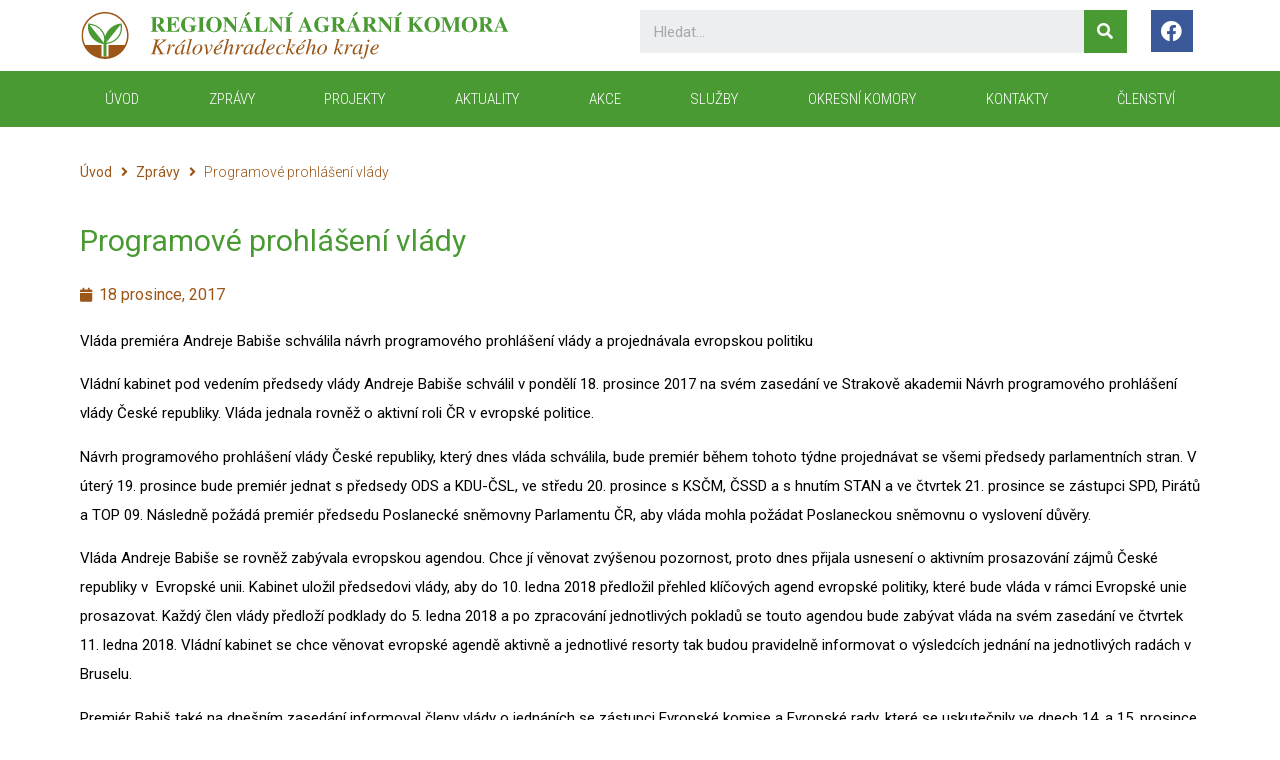

--- FILE ---
content_type: text/html; charset=UTF-8
request_url: https://rakkhk.cz/zpravy/programove-prohlaseni-vlady/
body_size: 12923
content:
<!doctype html>
<html lang="cs">
<head>
	<meta charset="UTF-8">
		<meta name="viewport" content="width=device-width, initial-scale=1">
	<link rel="profile" href="https://gmpg.org/xfn/11">
	<title>Programové prohlášení vlády &#8211; Regionální agrární komora KHK kraje</title>
<meta name='robots' content='max-image-preview:large' />
<link rel="alternate" type="application/rss+xml" title="Regionální agrární komora KHK kraje &raquo; RSS zdroj" href="https://rakkhk.cz/feed/" />
<link rel="alternate" type="application/rss+xml" title="Regionální agrární komora KHK kraje &raquo; RSS komentářů" href="https://rakkhk.cz/comments/feed/" />
<link rel="alternate" type="application/rss+xml" title="Regionální agrární komora KHK kraje &raquo; RSS komentářů pro Programové prohlášení vlády" href="https://rakkhk.cz/zpravy/programove-prohlaseni-vlady/feed/" />
<link rel="alternate" title="oEmbed (JSON)" type="application/json+oembed" href="https://rakkhk.cz/wp-json/oembed/1.0/embed?url=https%3A%2F%2Frakkhk.cz%2Fzpravy%2Fprogramove-prohlaseni-vlady%2F" />
<link rel="alternate" title="oEmbed (XML)" type="text/xml+oembed" href="https://rakkhk.cz/wp-json/oembed/1.0/embed?url=https%3A%2F%2Frakkhk.cz%2Fzpravy%2Fprogramove-prohlaseni-vlady%2F&#038;format=xml" />
<style id='wp-img-auto-sizes-contain-inline-css'>
img:is([sizes=auto i],[sizes^="auto," i]){contain-intrinsic-size:3000px 1500px}
/*# sourceURL=wp-img-auto-sizes-contain-inline-css */
</style>
<style id='wp-emoji-styles-inline-css'>

	img.wp-smiley, img.emoji {
		display: inline !important;
		border: none !important;
		box-shadow: none !important;
		height: 1em !important;
		width: 1em !important;
		margin: 0 0.07em !important;
		vertical-align: -0.1em !important;
		background: none !important;
		padding: 0 !important;
	}
/*# sourceURL=wp-emoji-styles-inline-css */
</style>
<link rel='stylesheet' id='wp-block-library-css' href='https://rakkhk.cz/wp-includes/css/dist/block-library/style.min.css?ver=6.9' media='all' />
<style id='global-styles-inline-css'>
:root{--wp--preset--aspect-ratio--square: 1;--wp--preset--aspect-ratio--4-3: 4/3;--wp--preset--aspect-ratio--3-4: 3/4;--wp--preset--aspect-ratio--3-2: 3/2;--wp--preset--aspect-ratio--2-3: 2/3;--wp--preset--aspect-ratio--16-9: 16/9;--wp--preset--aspect-ratio--9-16: 9/16;--wp--preset--color--black: #000000;--wp--preset--color--cyan-bluish-gray: #abb8c3;--wp--preset--color--white: #ffffff;--wp--preset--color--pale-pink: #f78da7;--wp--preset--color--vivid-red: #cf2e2e;--wp--preset--color--luminous-vivid-orange: #ff6900;--wp--preset--color--luminous-vivid-amber: #fcb900;--wp--preset--color--light-green-cyan: #7bdcb5;--wp--preset--color--vivid-green-cyan: #00d084;--wp--preset--color--pale-cyan-blue: #8ed1fc;--wp--preset--color--vivid-cyan-blue: #0693e3;--wp--preset--color--vivid-purple: #9b51e0;--wp--preset--gradient--vivid-cyan-blue-to-vivid-purple: linear-gradient(135deg,rgb(6,147,227) 0%,rgb(155,81,224) 100%);--wp--preset--gradient--light-green-cyan-to-vivid-green-cyan: linear-gradient(135deg,rgb(122,220,180) 0%,rgb(0,208,130) 100%);--wp--preset--gradient--luminous-vivid-amber-to-luminous-vivid-orange: linear-gradient(135deg,rgb(252,185,0) 0%,rgb(255,105,0) 100%);--wp--preset--gradient--luminous-vivid-orange-to-vivid-red: linear-gradient(135deg,rgb(255,105,0) 0%,rgb(207,46,46) 100%);--wp--preset--gradient--very-light-gray-to-cyan-bluish-gray: linear-gradient(135deg,rgb(238,238,238) 0%,rgb(169,184,195) 100%);--wp--preset--gradient--cool-to-warm-spectrum: linear-gradient(135deg,rgb(74,234,220) 0%,rgb(151,120,209) 20%,rgb(207,42,186) 40%,rgb(238,44,130) 60%,rgb(251,105,98) 80%,rgb(254,248,76) 100%);--wp--preset--gradient--blush-light-purple: linear-gradient(135deg,rgb(255,206,236) 0%,rgb(152,150,240) 100%);--wp--preset--gradient--blush-bordeaux: linear-gradient(135deg,rgb(254,205,165) 0%,rgb(254,45,45) 50%,rgb(107,0,62) 100%);--wp--preset--gradient--luminous-dusk: linear-gradient(135deg,rgb(255,203,112) 0%,rgb(199,81,192) 50%,rgb(65,88,208) 100%);--wp--preset--gradient--pale-ocean: linear-gradient(135deg,rgb(255,245,203) 0%,rgb(182,227,212) 50%,rgb(51,167,181) 100%);--wp--preset--gradient--electric-grass: linear-gradient(135deg,rgb(202,248,128) 0%,rgb(113,206,126) 100%);--wp--preset--gradient--midnight: linear-gradient(135deg,rgb(2,3,129) 0%,rgb(40,116,252) 100%);--wp--preset--font-size--small: 13px;--wp--preset--font-size--medium: 20px;--wp--preset--font-size--large: 36px;--wp--preset--font-size--x-large: 42px;--wp--preset--spacing--20: 0.44rem;--wp--preset--spacing--30: 0.67rem;--wp--preset--spacing--40: 1rem;--wp--preset--spacing--50: 1.5rem;--wp--preset--spacing--60: 2.25rem;--wp--preset--spacing--70: 3.38rem;--wp--preset--spacing--80: 5.06rem;--wp--preset--shadow--natural: 6px 6px 9px rgba(0, 0, 0, 0.2);--wp--preset--shadow--deep: 12px 12px 50px rgba(0, 0, 0, 0.4);--wp--preset--shadow--sharp: 6px 6px 0px rgba(0, 0, 0, 0.2);--wp--preset--shadow--outlined: 6px 6px 0px -3px rgb(255, 255, 255), 6px 6px rgb(0, 0, 0);--wp--preset--shadow--crisp: 6px 6px 0px rgb(0, 0, 0);}:where(.is-layout-flex){gap: 0.5em;}:where(.is-layout-grid){gap: 0.5em;}body .is-layout-flex{display: flex;}.is-layout-flex{flex-wrap: wrap;align-items: center;}.is-layout-flex > :is(*, div){margin: 0;}body .is-layout-grid{display: grid;}.is-layout-grid > :is(*, div){margin: 0;}:where(.wp-block-columns.is-layout-flex){gap: 2em;}:where(.wp-block-columns.is-layout-grid){gap: 2em;}:where(.wp-block-post-template.is-layout-flex){gap: 1.25em;}:where(.wp-block-post-template.is-layout-grid){gap: 1.25em;}.has-black-color{color: var(--wp--preset--color--black) !important;}.has-cyan-bluish-gray-color{color: var(--wp--preset--color--cyan-bluish-gray) !important;}.has-white-color{color: var(--wp--preset--color--white) !important;}.has-pale-pink-color{color: var(--wp--preset--color--pale-pink) !important;}.has-vivid-red-color{color: var(--wp--preset--color--vivid-red) !important;}.has-luminous-vivid-orange-color{color: var(--wp--preset--color--luminous-vivid-orange) !important;}.has-luminous-vivid-amber-color{color: var(--wp--preset--color--luminous-vivid-amber) !important;}.has-light-green-cyan-color{color: var(--wp--preset--color--light-green-cyan) !important;}.has-vivid-green-cyan-color{color: var(--wp--preset--color--vivid-green-cyan) !important;}.has-pale-cyan-blue-color{color: var(--wp--preset--color--pale-cyan-blue) !important;}.has-vivid-cyan-blue-color{color: var(--wp--preset--color--vivid-cyan-blue) !important;}.has-vivid-purple-color{color: var(--wp--preset--color--vivid-purple) !important;}.has-black-background-color{background-color: var(--wp--preset--color--black) !important;}.has-cyan-bluish-gray-background-color{background-color: var(--wp--preset--color--cyan-bluish-gray) !important;}.has-white-background-color{background-color: var(--wp--preset--color--white) !important;}.has-pale-pink-background-color{background-color: var(--wp--preset--color--pale-pink) !important;}.has-vivid-red-background-color{background-color: var(--wp--preset--color--vivid-red) !important;}.has-luminous-vivid-orange-background-color{background-color: var(--wp--preset--color--luminous-vivid-orange) !important;}.has-luminous-vivid-amber-background-color{background-color: var(--wp--preset--color--luminous-vivid-amber) !important;}.has-light-green-cyan-background-color{background-color: var(--wp--preset--color--light-green-cyan) !important;}.has-vivid-green-cyan-background-color{background-color: var(--wp--preset--color--vivid-green-cyan) !important;}.has-pale-cyan-blue-background-color{background-color: var(--wp--preset--color--pale-cyan-blue) !important;}.has-vivid-cyan-blue-background-color{background-color: var(--wp--preset--color--vivid-cyan-blue) !important;}.has-vivid-purple-background-color{background-color: var(--wp--preset--color--vivid-purple) !important;}.has-black-border-color{border-color: var(--wp--preset--color--black) !important;}.has-cyan-bluish-gray-border-color{border-color: var(--wp--preset--color--cyan-bluish-gray) !important;}.has-white-border-color{border-color: var(--wp--preset--color--white) !important;}.has-pale-pink-border-color{border-color: var(--wp--preset--color--pale-pink) !important;}.has-vivid-red-border-color{border-color: var(--wp--preset--color--vivid-red) !important;}.has-luminous-vivid-orange-border-color{border-color: var(--wp--preset--color--luminous-vivid-orange) !important;}.has-luminous-vivid-amber-border-color{border-color: var(--wp--preset--color--luminous-vivid-amber) !important;}.has-light-green-cyan-border-color{border-color: var(--wp--preset--color--light-green-cyan) !important;}.has-vivid-green-cyan-border-color{border-color: var(--wp--preset--color--vivid-green-cyan) !important;}.has-pale-cyan-blue-border-color{border-color: var(--wp--preset--color--pale-cyan-blue) !important;}.has-vivid-cyan-blue-border-color{border-color: var(--wp--preset--color--vivid-cyan-blue) !important;}.has-vivid-purple-border-color{border-color: var(--wp--preset--color--vivid-purple) !important;}.has-vivid-cyan-blue-to-vivid-purple-gradient-background{background: var(--wp--preset--gradient--vivid-cyan-blue-to-vivid-purple) !important;}.has-light-green-cyan-to-vivid-green-cyan-gradient-background{background: var(--wp--preset--gradient--light-green-cyan-to-vivid-green-cyan) !important;}.has-luminous-vivid-amber-to-luminous-vivid-orange-gradient-background{background: var(--wp--preset--gradient--luminous-vivid-amber-to-luminous-vivid-orange) !important;}.has-luminous-vivid-orange-to-vivid-red-gradient-background{background: var(--wp--preset--gradient--luminous-vivid-orange-to-vivid-red) !important;}.has-very-light-gray-to-cyan-bluish-gray-gradient-background{background: var(--wp--preset--gradient--very-light-gray-to-cyan-bluish-gray) !important;}.has-cool-to-warm-spectrum-gradient-background{background: var(--wp--preset--gradient--cool-to-warm-spectrum) !important;}.has-blush-light-purple-gradient-background{background: var(--wp--preset--gradient--blush-light-purple) !important;}.has-blush-bordeaux-gradient-background{background: var(--wp--preset--gradient--blush-bordeaux) !important;}.has-luminous-dusk-gradient-background{background: var(--wp--preset--gradient--luminous-dusk) !important;}.has-pale-ocean-gradient-background{background: var(--wp--preset--gradient--pale-ocean) !important;}.has-electric-grass-gradient-background{background: var(--wp--preset--gradient--electric-grass) !important;}.has-midnight-gradient-background{background: var(--wp--preset--gradient--midnight) !important;}.has-small-font-size{font-size: var(--wp--preset--font-size--small) !important;}.has-medium-font-size{font-size: var(--wp--preset--font-size--medium) !important;}.has-large-font-size{font-size: var(--wp--preset--font-size--large) !important;}.has-x-large-font-size{font-size: var(--wp--preset--font-size--x-large) !important;}
/*# sourceURL=global-styles-inline-css */
</style>

<style id='classic-theme-styles-inline-css'>
/*! This file is auto-generated */
.wp-block-button__link{color:#fff;background-color:#32373c;border-radius:9999px;box-shadow:none;text-decoration:none;padding:calc(.667em + 2px) calc(1.333em + 2px);font-size:1.125em}.wp-block-file__button{background:#32373c;color:#fff;text-decoration:none}
/*# sourceURL=/wp-includes/css/classic-themes.min.css */
</style>
<link rel='stylesheet' id='jet-engine-frontend-css' href='https://rakkhk.cz/wp-content/plugins/jet-engine/assets/css/frontend.css?ver=3.0.7' media='all' />
<link rel='stylesheet' id='bodhi-svgs-attachment-css' href='https://rakkhk.cz/wp-content/plugins/svg-support/css/svgs-attachment.css?ver=6.9' media='all' />
<link rel='stylesheet' id='hello-elementor-css' href='https://rakkhk.cz/wp-content/themes/hello-elementor/style.min.css?ver=2.6.1' media='all' />
<link rel='stylesheet' id='hello-elementor-theme-style-css' href='https://rakkhk.cz/wp-content/themes/hello-elementor/theme.min.css?ver=2.6.1' media='all' />
<link rel='stylesheet' id='elementor-frontend-css' href='https://rakkhk.cz/wp-content/plugins/elementor/assets/css/frontend.min.css?ver=3.8.1' media='all' />
<link rel='stylesheet' id='elementor-post-6-css' href='https://rakkhk.cz/wp-content/uploads/elementor/css/post-6.css?ver=1689077731' media='all' />
<link rel='stylesheet' id='jet-theme-core-frontend-styles-css' href='https://rakkhk.cz/wp-content/plugins/jet-theme-core/assets/css/frontend.css?ver=2.0.7' media='all' />
<link rel='stylesheet' id='jet-blocks-css' href='https://rakkhk.cz/wp-content/plugins/jet-blocks/assets/css/jet-blocks.css?ver=1.3.4' media='all' />
<link rel='stylesheet' id='jet-elements-css' href='https://rakkhk.cz/wp-content/plugins/jet-elements/assets/css/jet-elements.css?ver=2.6.8' media='all' />
<link rel='stylesheet' id='jet-elements-skin-css' href='https://rakkhk.cz/wp-content/plugins/jet-elements/assets/css/jet-elements-skin.css?ver=2.6.8' media='all' />
<link rel='stylesheet' id='elementor-icons-css' href='https://rakkhk.cz/wp-content/plugins/elementor/assets/lib/eicons/css/elementor-icons.min.css?ver=5.16.0' media='all' />
<link rel='stylesheet' id='elementor-pro-css' href='https://rakkhk.cz/wp-content/plugins/elementor-pro/assets/css/frontend.min.css?ver=3.8.2' media='all' />
<link rel='stylesheet' id='jet-blog-css' href='https://rakkhk.cz/wp-content/plugins/jet-blog/assets/css/jet-blog.css?ver=2.3.1' media='all' />
<link rel='stylesheet' id='jet-tricks-frontend-css' href='https://rakkhk.cz/wp-content/plugins/jet-tricks/assets/css/jet-tricks-frontend.css?ver=1.4.2' media='all' />
<link rel='stylesheet' id='elementor-global-css' href='https://rakkhk.cz/wp-content/uploads/elementor/css/global.css?ver=1689077733' media='all' />
<link rel='stylesheet' id='elementor-post-4370-css' href='https://rakkhk.cz/wp-content/uploads/elementor/css/post-4370.css?ver=1689077734' media='all' />
<link rel='stylesheet' id='elementor-post-54-css' href='https://rakkhk.cz/wp-content/uploads/elementor/css/post-54.css?ver=1689077734' media='all' />
<link rel='stylesheet' id='elementor-post-3896-css' href='https://rakkhk.cz/wp-content/uploads/elementor/css/post-3896.css?ver=1689077738' media='all' />
<link rel='stylesheet' id='google-fonts-1-css' href='https://fonts.googleapis.com/css?family=Roboto%3A100%2C100italic%2C200%2C200italic%2C300%2C300italic%2C400%2C400italic%2C500%2C500italic%2C600%2C600italic%2C700%2C700italic%2C800%2C800italic%2C900%2C900italic%7CRoboto+Slab%3A100%2C100italic%2C200%2C200italic%2C300%2C300italic%2C400%2C400italic%2C500%2C500italic%2C600%2C600italic%2C700%2C700italic%2C800%2C800italic%2C900%2C900italic%7CRoboto+Condensed%3A100%2C100italic%2C200%2C200italic%2C300%2C300italic%2C400%2C400italic%2C500%2C500italic%2C600%2C600italic%2C700%2C700italic%2C800%2C800italic%2C900%2C900italic&#038;display=auto&#038;subset=latin-ext&#038;ver=6.9' media='all' />
<link rel='stylesheet' id='elementor-icons-shared-0-css' href='https://rakkhk.cz/wp-content/plugins/elementor/assets/lib/font-awesome/css/fontawesome.min.css?ver=5.15.3' media='all' />
<link rel='stylesheet' id='elementor-icons-fa-brands-css' href='https://rakkhk.cz/wp-content/plugins/elementor/assets/lib/font-awesome/css/brands.min.css?ver=5.15.3' media='all' />
<link rel='stylesheet' id='elementor-icons-fa-solid-css' href='https://rakkhk.cz/wp-content/plugins/elementor/assets/lib/font-awesome/css/solid.min.css?ver=5.15.3' media='all' />
<script src="https://rakkhk.cz/wp-content/plugins/svg-support/vendor/DOMPurify/DOMPurify.min.js?ver=1.0.1" id="bodhi-dompurify-library-js"></script>
<script src="https://rakkhk.cz/wp-includes/js/jquery/jquery.min.js?ver=3.7.1" id="jquery-core-js"></script>
<script src="https://rakkhk.cz/wp-includes/js/jquery/jquery-migrate.min.js?ver=3.4.1" id="jquery-migrate-js"></script>
<script src="https://rakkhk.cz/wp-content/plugins/svg-support/js/min/svgs-inline-min.js?ver=1.0.1" id="bodhi_svg_inline-js"></script>
<script id="bodhi_svg_inline-js-after">
cssTarget="img.style-svg";ForceInlineSVGActive="false";frontSanitizationEnabled="on";
//# sourceURL=bodhi_svg_inline-js-after
</script>
<link rel="https://api.w.org/" href="https://rakkhk.cz/wp-json/" /><link rel="alternate" title="JSON" type="application/json" href="https://rakkhk.cz/wp-json/wp/v2/zpravy/3662" /><link rel="EditURI" type="application/rsd+xml" title="RSD" href="https://rakkhk.cz/xmlrpc.php?rsd" />
<meta name="generator" content="WordPress 6.9" />
<link rel="canonical" href="https://rakkhk.cz/zpravy/programove-prohlaseni-vlady/" />
<link rel='shortlink' href='https://rakkhk.cz/?p=3662' />
<link rel="icon" href="https://rakkhk.cz/wp-content/uploads/2021/12/cropped-Favicon-32x32.png" sizes="32x32" />
<link rel="icon" href="https://rakkhk.cz/wp-content/uploads/2021/12/cropped-Favicon-192x192.png" sizes="192x192" />
<link rel="apple-touch-icon" href="https://rakkhk.cz/wp-content/uploads/2021/12/cropped-Favicon-180x180.png" />
<meta name="msapplication-TileImage" content="https://rakkhk.cz/wp-content/uploads/2021/12/cropped-Favicon-270x270.png" />
		<style id="wp-custom-css">
			/* Link */
#wp-block-file--media{
	color:#2031c9 !important;
}
		</style>
		<link rel='stylesheet' id='elementor-icons-fa-regular-css' href='https://rakkhk.cz/wp-content/plugins/elementor/assets/lib/font-awesome/css/regular.min.css?ver=5.15.3' media='all' />
</head>
<body class="wp-singular zpravy-template-default single single-zpravy postid-3662 wp-custom-logo wp-theme-hello-elementor non-logged-in elementor-default elementor-kit-6 elementor-page-3896">


<a class="skip-link screen-reader-text" href="#content">
	Skip to content</a>

		<div data-elementor-type="header" data-elementor-id="4370" class="elementor elementor-4370 elementor-location-header">
								<section class="elementor-section elementor-top-section elementor-element elementor-element-170e5fe elementor-section-boxed elementor-section-height-default elementor-section-height-default" data-id="170e5fe" data-element_type="section" data-settings="{&quot;jet_parallax_layout_list&quot;:[]}">
						<div class="elementor-container elementor-column-gap-default">
					<div class="elementor-column elementor-col-33 elementor-top-column elementor-element elementor-element-6b225ee" data-id="6b225ee" data-element_type="column">
			<div class="elementor-widget-wrap elementor-element-populated">
								<div class="elementor-element elementor-element-41f6f15 elementor-widget elementor-widget-theme-site-logo elementor-widget-image" data-id="41f6f15" data-element_type="widget" data-widget_type="theme-site-logo.default">
				<div class="elementor-widget-container">
																<a href="https://rakkhk.cz">
							<img width="202" height="24" src="https://rakkhk.cz/wp-content/uploads/2021/12/Logo.svg" class="attachment-full size-full" alt="" />								</a>
															</div>
				</div>
					</div>
		</div>
				<div class="elementor-column elementor-col-33 elementor-top-column elementor-element elementor-element-c6b46cd" data-id="c6b46cd" data-element_type="column">
			<div class="elementor-widget-wrap elementor-element-populated">
								<div class="elementor-element elementor-element-9117cf9 elementor-hidden-phone elementor-search-form--skin-classic elementor-search-form--button-type-icon elementor-search-form--icon-search elementor-widget elementor-widget-search-form" data-id="9117cf9" data-element_type="widget" data-settings="{&quot;skin&quot;:&quot;classic&quot;}" data-widget_type="search-form.default">
				<div class="elementor-widget-container">
					<form class="elementor-search-form" role="search" action="https://rakkhk.cz" method="get">
									<div class="elementor-search-form__container">
								<input placeholder="Hledat..." class="elementor-search-form__input" type="search" name="s" title="Search" value="">
													<button class="elementor-search-form__submit" type="submit" title="Search" aria-label="Search">
													<i aria-hidden="true" class="fas fa-search"></i>							<span class="elementor-screen-only">Search</span>
											</button>
											</div>
		</form>
				</div>
				</div>
					</div>
		</div>
				<div class="elementor-column elementor-col-33 elementor-top-column elementor-element elementor-element-97c144a" data-id="97c144a" data-element_type="column">
			<div class="elementor-widget-wrap elementor-element-populated">
								<div class="elementor-element elementor-element-7d36b8c elementor-shape-square e-grid-align-right elementor-grid-0 elementor-widget elementor-widget-social-icons" data-id="7d36b8c" data-element_type="widget" data-widget_type="social-icons.default">
				<div class="elementor-widget-container">
					<div class="elementor-social-icons-wrapper elementor-grid">
							<span class="elementor-grid-item">
					<a class="elementor-icon elementor-social-icon elementor-social-icon-facebook elementor-repeater-item-ab18c87" href="https://www.facebook.com/dozinky" target="_blank">
						<span class="elementor-screen-only">Facebook</span>
						<i class="fab fa-facebook"></i>					</a>
				</span>
					</div>
				</div>
				</div>
					</div>
		</div>
							</div>
		</section>
				<nav class="elementor-section elementor-top-section elementor-element elementor-element-caba2c8 elementor-section-boxed elementor-section-height-default elementor-section-height-default" data-id="caba2c8" data-element_type="section" data-settings="{&quot;background_background&quot;:&quot;classic&quot;,&quot;sticky&quot;:&quot;top&quot;,&quot;jet_parallax_layout_list&quot;:[{&quot;_id&quot;:&quot;7b0cff7&quot;,&quot;jet_parallax_layout_image&quot;:{&quot;url&quot;:&quot;&quot;,&quot;id&quot;:&quot;&quot;},&quot;jet_parallax_layout_image_tablet&quot;:{&quot;url&quot;:&quot;&quot;,&quot;id&quot;:&quot;&quot;},&quot;jet_parallax_layout_image_mobile&quot;:{&quot;url&quot;:&quot;&quot;,&quot;id&quot;:&quot;&quot;},&quot;jet_parallax_layout_speed&quot;:{&quot;unit&quot;:&quot;%&quot;,&quot;size&quot;:50,&quot;sizes&quot;:[]},&quot;jet_parallax_layout_type&quot;:&quot;scroll&quot;,&quot;jet_parallax_layout_direction&quot;:null,&quot;jet_parallax_layout_fx_direction&quot;:null,&quot;jet_parallax_layout_z_index&quot;:&quot;&quot;,&quot;jet_parallax_layout_bg_x&quot;:50,&quot;jet_parallax_layout_bg_x_tablet&quot;:&quot;&quot;,&quot;jet_parallax_layout_bg_x_mobile&quot;:&quot;&quot;,&quot;jet_parallax_layout_bg_y&quot;:50,&quot;jet_parallax_layout_bg_y_tablet&quot;:&quot;&quot;,&quot;jet_parallax_layout_bg_y_mobile&quot;:&quot;&quot;,&quot;jet_parallax_layout_bg_size&quot;:&quot;auto&quot;,&quot;jet_parallax_layout_bg_size_tablet&quot;:&quot;&quot;,&quot;jet_parallax_layout_bg_size_mobile&quot;:&quot;&quot;,&quot;jet_parallax_layout_animation_prop&quot;:&quot;transform&quot;,&quot;jet_parallax_layout_on&quot;:[&quot;desktop&quot;,&quot;tablet&quot;]}],&quot;sticky_on&quot;:[&quot;desktop&quot;,&quot;tablet&quot;,&quot;mobile&quot;],&quot;sticky_offset&quot;:0,&quot;sticky_effects_offset&quot;:0}">
						<div class="elementor-container elementor-column-gap-no">
					<div class="elementor-column elementor-col-100 elementor-top-column elementor-element elementor-element-25b0d9f9" data-id="25b0d9f9" data-element_type="column">
			<div class="elementor-widget-wrap elementor-element-populated">
								<div class="elementor-element elementor-element-736308b8 elementor-nav-menu__align-justify elementor-nav-menu--stretch elementor-nav-menu__text-align-center elementor-nav-menu--dropdown-tablet elementor-nav-menu--toggle elementor-nav-menu--burger elementor-widget elementor-widget-nav-menu" data-id="736308b8" data-element_type="widget" data-settings="{&quot;full_width&quot;:&quot;stretch&quot;,&quot;layout&quot;:&quot;horizontal&quot;,&quot;submenu_icon&quot;:{&quot;value&quot;:&quot;&lt;i class=\&quot;fas fa-caret-down\&quot;&gt;&lt;\/i&gt;&quot;,&quot;library&quot;:&quot;fa-solid&quot;},&quot;toggle&quot;:&quot;burger&quot;}" data-widget_type="nav-menu.default">
				<div class="elementor-widget-container">
						<nav migration_allowed="1" migrated="0" class="elementor-nav-menu--main elementor-nav-menu__container elementor-nav-menu--layout-horizontal e--pointer-background e--animation-fade">
				<ul id="menu-1-736308b8" class="elementor-nav-menu"><li class="menu-item menu-item-type-post_type menu-item-object-page menu-item-home menu-item-23"><a href="https://rakkhk.cz/" class="elementor-item">ÚVOD</a></li>
<li class="menu-item menu-item-type-post_type menu-item-object-page menu-item-3920"><a href="https://rakkhk.cz/zpravy/" class="elementor-item">Zprávy</a></li>
<li class="menu-item menu-item-type-post_type menu-item-object-page menu-item-374"><a href="https://rakkhk.cz/projekty/" class="elementor-item">Projekty</a></li>
<li class="menu-item menu-item-type-post_type menu-item-object-page menu-item-375"><a href="https://rakkhk.cz/aktuality/" class="elementor-item">Aktuality</a></li>
<li class="menu-item menu-item-type-post_type menu-item-object-page menu-item-361"><a href="https://rakkhk.cz/webinare/" class="elementor-item">Akce</a></li>
<li class="menu-item menu-item-type-taxonomy menu-item-object-category menu-item-4083"><a href="https://rakkhk.cz/category/sluzby/" class="elementor-item">Služby</a></li>
<li class="menu-item menu-item-type-post_type menu-item-object-page menu-item-609"><a href="https://rakkhk.cz/okresni-komory/" class="elementor-item">Okresní komory</a></li>
<li class="menu-item menu-item-type-post_type menu-item-object-page menu-item-278"><a href="https://rakkhk.cz/kontakty/" class="elementor-item">KONTAKTY</a></li>
<li class="menu-item menu-item-type-post_type menu-item-object-page menu-item-697"><a href="https://rakkhk.cz/clenstvi/" class="elementor-item">Členství</a></li>
</ul>			</nav>
					<div class="elementor-menu-toggle" role="button" tabindex="0" aria-label="Menu Toggle" aria-expanded="false">
			<i aria-hidden="true" role="presentation" class="elementor-menu-toggle__icon--open eicon-menu-bar"></i><i aria-hidden="true" role="presentation" class="elementor-menu-toggle__icon--close eicon-close"></i>			<span class="elementor-screen-only">Menu</span>
		</div>
			<nav class="elementor-nav-menu--dropdown elementor-nav-menu__container" aria-hidden="true">
				<ul id="menu-2-736308b8" class="elementor-nav-menu"><li class="menu-item menu-item-type-post_type menu-item-object-page menu-item-home menu-item-23"><a href="https://rakkhk.cz/" class="elementor-item" tabindex="-1">ÚVOD</a></li>
<li class="menu-item menu-item-type-post_type menu-item-object-page menu-item-3920"><a href="https://rakkhk.cz/zpravy/" class="elementor-item" tabindex="-1">Zprávy</a></li>
<li class="menu-item menu-item-type-post_type menu-item-object-page menu-item-374"><a href="https://rakkhk.cz/projekty/" class="elementor-item" tabindex="-1">Projekty</a></li>
<li class="menu-item menu-item-type-post_type menu-item-object-page menu-item-375"><a href="https://rakkhk.cz/aktuality/" class="elementor-item" tabindex="-1">Aktuality</a></li>
<li class="menu-item menu-item-type-post_type menu-item-object-page menu-item-361"><a href="https://rakkhk.cz/webinare/" class="elementor-item" tabindex="-1">Akce</a></li>
<li class="menu-item menu-item-type-taxonomy menu-item-object-category menu-item-4083"><a href="https://rakkhk.cz/category/sluzby/" class="elementor-item" tabindex="-1">Služby</a></li>
<li class="menu-item menu-item-type-post_type menu-item-object-page menu-item-609"><a href="https://rakkhk.cz/okresni-komory/" class="elementor-item" tabindex="-1">Okresní komory</a></li>
<li class="menu-item menu-item-type-post_type menu-item-object-page menu-item-278"><a href="https://rakkhk.cz/kontakty/" class="elementor-item" tabindex="-1">KONTAKTY</a></li>
<li class="menu-item menu-item-type-post_type menu-item-object-page menu-item-697"><a href="https://rakkhk.cz/clenstvi/" class="elementor-item" tabindex="-1">Členství</a></li>
</ul>			</nav>
				</div>
				</div>
					</div>
		</div>
							</div>
		</nav>
						</div>
				<div data-elementor-type="single-post" data-elementor-id="3896" class="elementor elementor-3896 elementor-location-single post-3662 zpravy type-zpravy status-publish hentry">
								<section class="elementor-section elementor-top-section elementor-element elementor-element-2199428 elementor-section-boxed elementor-section-height-default elementor-section-height-default" data-id="2199428" data-element_type="section" data-settings="{&quot;jet_parallax_layout_list&quot;:[{&quot;jet_parallax_layout_image&quot;:{&quot;url&quot;:&quot;&quot;,&quot;id&quot;:&quot;&quot;},&quot;_id&quot;:&quot;e15250f&quot;,&quot;jet_parallax_layout_image_tablet&quot;:{&quot;url&quot;:&quot;&quot;,&quot;id&quot;:&quot;&quot;},&quot;jet_parallax_layout_image_mobile&quot;:{&quot;url&quot;:&quot;&quot;,&quot;id&quot;:&quot;&quot;},&quot;jet_parallax_layout_speed&quot;:{&quot;unit&quot;:&quot;%&quot;,&quot;size&quot;:50,&quot;sizes&quot;:[]},&quot;jet_parallax_layout_type&quot;:&quot;scroll&quot;,&quot;jet_parallax_layout_direction&quot;:null,&quot;jet_parallax_layout_fx_direction&quot;:null,&quot;jet_parallax_layout_z_index&quot;:&quot;&quot;,&quot;jet_parallax_layout_bg_x&quot;:50,&quot;jet_parallax_layout_bg_x_tablet&quot;:&quot;&quot;,&quot;jet_parallax_layout_bg_x_mobile&quot;:&quot;&quot;,&quot;jet_parallax_layout_bg_y&quot;:50,&quot;jet_parallax_layout_bg_y_tablet&quot;:&quot;&quot;,&quot;jet_parallax_layout_bg_y_mobile&quot;:&quot;&quot;,&quot;jet_parallax_layout_bg_size&quot;:&quot;auto&quot;,&quot;jet_parallax_layout_bg_size_tablet&quot;:&quot;&quot;,&quot;jet_parallax_layout_bg_size_mobile&quot;:&quot;&quot;,&quot;jet_parallax_layout_animation_prop&quot;:&quot;transform&quot;,&quot;jet_parallax_layout_on&quot;:[&quot;desktop&quot;,&quot;tablet&quot;]}]}">
						<div class="elementor-container elementor-column-gap-default">
					<div class="elementor-column elementor-col-100 elementor-top-column elementor-element elementor-element-6d22bb6" data-id="6d22bb6" data-element_type="column">
			<div class="elementor-widget-wrap elementor-element-populated">
								<div class="elementor-element elementor-element-8ad8da1 elementor-widget elementor-widget-jet-breadcrumbs" data-id="8ad8da1" data-element_type="widget" data-widget_type="jet-breadcrumbs.default">
				<div class="elementor-widget-container">
			<div class="elementor-jet-breadcrumbs jet-blocks">
		<div class="jet-breadcrumbs">
		<div class="jet-breadcrumbs__content">
		<div class="jet-breadcrumbs__wrap"><div class="jet-breadcrumbs__item"><a href="https://rakkhk.cz/" class="jet-breadcrumbs__item-link is-home" rel="home" title="Úvod">Úvod</a></div>
			 <div class="jet-breadcrumbs__item"><div class="jet-breadcrumbs__item-sep"><span class="jet-blocks-icon"><i aria-hidden="true" class="fas fa-angle-right"></i></span></div></div> <div class="jet-breadcrumbs__item"><a href="https://rakkhk.cz/zpravy/" class="jet-breadcrumbs__item-link" rel="tag" title="Zprávy">Zprávy</a></div>
			 <div class="jet-breadcrumbs__item"><div class="jet-breadcrumbs__item-sep"><span class="jet-blocks-icon"><i aria-hidden="true" class="fas fa-angle-right"></i></span></div></div> <div class="jet-breadcrumbs__item"><span class="jet-breadcrumbs__item-target">Programové prohlášení vlády</span></div>
		</div>
		</div>
		</div></div>		</div>
				</div>
					</div>
		</div>
							</div>
		</section>
				<section class="elementor-section elementor-top-section elementor-element elementor-element-0070bf1 elementor-section-boxed elementor-section-height-default elementor-section-height-default" data-id="0070bf1" data-element_type="section" data-settings="{&quot;jet_parallax_layout_list&quot;:[{&quot;jet_parallax_layout_image&quot;:{&quot;url&quot;:&quot;&quot;,&quot;id&quot;:&quot;&quot;},&quot;_id&quot;:&quot;298f8d4&quot;,&quot;jet_parallax_layout_image_tablet&quot;:{&quot;url&quot;:&quot;&quot;,&quot;id&quot;:&quot;&quot;},&quot;jet_parallax_layout_image_mobile&quot;:{&quot;url&quot;:&quot;&quot;,&quot;id&quot;:&quot;&quot;},&quot;jet_parallax_layout_speed&quot;:{&quot;unit&quot;:&quot;%&quot;,&quot;size&quot;:50,&quot;sizes&quot;:[]},&quot;jet_parallax_layout_type&quot;:&quot;scroll&quot;,&quot;jet_parallax_layout_direction&quot;:null,&quot;jet_parallax_layout_fx_direction&quot;:null,&quot;jet_parallax_layout_z_index&quot;:&quot;&quot;,&quot;jet_parallax_layout_bg_x&quot;:50,&quot;jet_parallax_layout_bg_x_tablet&quot;:&quot;&quot;,&quot;jet_parallax_layout_bg_x_mobile&quot;:&quot;&quot;,&quot;jet_parallax_layout_bg_y&quot;:50,&quot;jet_parallax_layout_bg_y_tablet&quot;:&quot;&quot;,&quot;jet_parallax_layout_bg_y_mobile&quot;:&quot;&quot;,&quot;jet_parallax_layout_bg_size&quot;:&quot;auto&quot;,&quot;jet_parallax_layout_bg_size_tablet&quot;:&quot;&quot;,&quot;jet_parallax_layout_bg_size_mobile&quot;:&quot;&quot;,&quot;jet_parallax_layout_animation_prop&quot;:&quot;transform&quot;,&quot;jet_parallax_layout_on&quot;:[&quot;desktop&quot;,&quot;tablet&quot;]}]}">
						<div class="elementor-container elementor-column-gap-default">
					<div class="elementor-column elementor-col-100 elementor-top-column elementor-element elementor-element-506c511" data-id="506c511" data-element_type="column">
			<div class="elementor-widget-wrap elementor-element-populated">
								<div class="elementor-element elementor-element-a320086 elementor-widget elementor-widget-heading" data-id="a320086" data-element_type="widget" data-widget_type="heading.default">
				<div class="elementor-widget-container">
			<h1 class="elementor-heading-title elementor-size-default">Programové prohlášení vlády</h1>		</div>
				</div>
					</div>
		</div>
							</div>
		</section>
				<section class="elementor-section elementor-top-section elementor-element elementor-element-28a8607 elementor-section-boxed elementor-section-height-default elementor-section-height-default" data-id="28a8607" data-element_type="section" data-settings="{&quot;jet_parallax_layout_list&quot;:[{&quot;jet_parallax_layout_image&quot;:{&quot;url&quot;:&quot;&quot;,&quot;id&quot;:&quot;&quot;},&quot;_id&quot;:&quot;4036be7&quot;,&quot;jet_parallax_layout_image_tablet&quot;:{&quot;url&quot;:&quot;&quot;,&quot;id&quot;:&quot;&quot;},&quot;jet_parallax_layout_image_mobile&quot;:{&quot;url&quot;:&quot;&quot;,&quot;id&quot;:&quot;&quot;},&quot;jet_parallax_layout_speed&quot;:{&quot;unit&quot;:&quot;%&quot;,&quot;size&quot;:50,&quot;sizes&quot;:[]},&quot;jet_parallax_layout_type&quot;:&quot;scroll&quot;,&quot;jet_parallax_layout_direction&quot;:null,&quot;jet_parallax_layout_fx_direction&quot;:null,&quot;jet_parallax_layout_z_index&quot;:&quot;&quot;,&quot;jet_parallax_layout_bg_x&quot;:50,&quot;jet_parallax_layout_bg_x_tablet&quot;:&quot;&quot;,&quot;jet_parallax_layout_bg_x_mobile&quot;:&quot;&quot;,&quot;jet_parallax_layout_bg_y&quot;:50,&quot;jet_parallax_layout_bg_y_tablet&quot;:&quot;&quot;,&quot;jet_parallax_layout_bg_y_mobile&quot;:&quot;&quot;,&quot;jet_parallax_layout_bg_size&quot;:&quot;auto&quot;,&quot;jet_parallax_layout_bg_size_tablet&quot;:&quot;&quot;,&quot;jet_parallax_layout_bg_size_mobile&quot;:&quot;&quot;,&quot;jet_parallax_layout_animation_prop&quot;:&quot;transform&quot;,&quot;jet_parallax_layout_on&quot;:[&quot;desktop&quot;,&quot;tablet&quot;]}]}">
						<div class="elementor-container elementor-column-gap-default">
					<div class="elementor-column elementor-col-100 elementor-top-column elementor-element elementor-element-e670cec" data-id="e670cec" data-element_type="column">
			<div class="elementor-widget-wrap elementor-element-populated">
								<div class="elementor-element elementor-element-02f49fd elementor-widget elementor-widget-post-info" data-id="02f49fd" data-element_type="widget" data-widget_type="post-info.default">
				<div class="elementor-widget-container">
					<ul class="elementor-inline-items elementor-icon-list-items elementor-post-info">
								<li class="elementor-icon-list-item elementor-repeater-item-c8a6382 elementor-inline-item" itemprop="datePublished">
						<a href="https://rakkhk.cz/2017/12/18/">
											<span class="elementor-icon-list-icon">
								<i aria-hidden="true" class="fas fa-calendar"></i>							</span>
									<span class="elementor-icon-list-text elementor-post-info__item elementor-post-info__item--type-date">
										18 prosince, 2017					</span>
									</a>
				</li>
				</ul>
				</div>
				</div>
					</div>
		</div>
							</div>
		</section>
				<section class="elementor-section elementor-top-section elementor-element elementor-element-e2c39db elementor-section-boxed elementor-section-height-default elementor-section-height-default" data-id="e2c39db" data-element_type="section" data-settings="{&quot;jet_parallax_layout_list&quot;:[{&quot;jet_parallax_layout_image&quot;:{&quot;url&quot;:&quot;&quot;,&quot;id&quot;:&quot;&quot;},&quot;_id&quot;:&quot;57a8dd9&quot;,&quot;jet_parallax_layout_image_tablet&quot;:{&quot;url&quot;:&quot;&quot;,&quot;id&quot;:&quot;&quot;},&quot;jet_parallax_layout_image_mobile&quot;:{&quot;url&quot;:&quot;&quot;,&quot;id&quot;:&quot;&quot;},&quot;jet_parallax_layout_speed&quot;:{&quot;unit&quot;:&quot;%&quot;,&quot;size&quot;:50,&quot;sizes&quot;:[]},&quot;jet_parallax_layout_type&quot;:&quot;scroll&quot;,&quot;jet_parallax_layout_direction&quot;:null,&quot;jet_parallax_layout_fx_direction&quot;:null,&quot;jet_parallax_layout_z_index&quot;:&quot;&quot;,&quot;jet_parallax_layout_bg_x&quot;:50,&quot;jet_parallax_layout_bg_x_tablet&quot;:&quot;&quot;,&quot;jet_parallax_layout_bg_x_mobile&quot;:&quot;&quot;,&quot;jet_parallax_layout_bg_y&quot;:50,&quot;jet_parallax_layout_bg_y_tablet&quot;:&quot;&quot;,&quot;jet_parallax_layout_bg_y_mobile&quot;:&quot;&quot;,&quot;jet_parallax_layout_bg_size&quot;:&quot;auto&quot;,&quot;jet_parallax_layout_bg_size_tablet&quot;:&quot;&quot;,&quot;jet_parallax_layout_bg_size_mobile&quot;:&quot;&quot;,&quot;jet_parallax_layout_animation_prop&quot;:&quot;transform&quot;,&quot;jet_parallax_layout_on&quot;:[&quot;desktop&quot;,&quot;tablet&quot;]}]}">
						<div class="elementor-container elementor-column-gap-default">
					<div class="elementor-column elementor-col-100 elementor-top-column elementor-element elementor-element-0151cf0" data-id="0151cf0" data-element_type="column">
			<div class="elementor-widget-wrap elementor-element-populated">
								<div class="elementor-element elementor-element-3fddd56 elementor-widget elementor-widget-theme-post-content" data-id="3fddd56" data-element_type="widget" data-widget_type="theme-post-content.default">
				<div class="elementor-widget-container">
			<p>Vláda premiéra Andreje Babiše schválila návrh programového prohlášení vlády a projednávala evropskou politiku</p>
<p>Vládní kabinet pod vedením předsedy vlády Andreje Babiše schválil v pondělí 18. prosince 2017 na svém zasedání ve Strakově akademii Návrh programového prohlášení vlády České republiky. Vláda jednala rovněž o aktivní roli ČR v evropské politice.</p>
<p>Návrh programového prohlášení vlády České republiky, který dnes vláda schválila, bude premiér během tohoto týdne projednávat se všemi předsedy parlamentních stran. V úterý 19. prosince bude premiér jednat s předsedy ODS a KDU-ČSL, ve středu 20. prosince s KSČM, ČSSD a s hnutím STAN a ve čtvrtek 21. prosince se zástupci SPD, Pirátů a TOP 09. Následně požádá premiér předsedu Poslanecké sněmovny Parlamentu ČR, aby vláda mohla požádat Poslaneckou sněmovnu o vyslovení důvěry.</p>
<p>Vláda Andreje Babiše se rovněž zabývala evropskou agendou. Chce jí věnovat zvýšenou pozornost, proto dnes přijala usnesení o aktivním prosazování zájmů České republiky v&nbsp; Evropské unii. Kabinet uložil předsedovi vlády, aby do 10. ledna 2018 předložil přehled klíčových agend evropské politiky, které bude vláda v rámci Evropské unie prosazovat. Každý člen vlády předloží podklady do 5. ledna 2018 a po zpracování jednotlivých pokladů se touto agendou bude zabývat vláda na svém zasedání ve čtvrtek 11. ledna 2018. Vládní kabinet se chce věnovat evropské agendě aktivně a jednotlivé resorty tak budou pravidelně informovat o výsledcích jednání na jednotlivých radách v Bruselu.</p>
<p>Premiér Babiš také na dnešním zasedání informoval členy vlády o jednáních se zástupci Evropské komise a Evropské rady, které se uskutečnily ve dnech 14. a 15. prosince 2017 v rámci<a href="https://www.vlada.cz/cz/media-centrum/aktualne/prvni-den-evropske-rady-jednali-lidri-eu-o-migraci--evropske-obrane-a-vzdelavani-162273/"><strong><em>&nbsp;zasedání Evropské rady v Bruselu</em></strong></a>.</p>
<p><strong><em><a href="https://www.vlada.cz/cz/jednani-vlady/navrh-programoveho-prohlaseni-vlady-162319/#Zem%C4%9Bd%C4%9Blstv%C3%AD">Část zemědělství</a></em></strong></p>
<p><strong><em><a href="https://www.vlada.cz/cz/jednani-vlady/navrh-programoveho-prohlaseni-vlady-162319/">Odkaz na návrh programového prohlášení vlády</a></em></strong></p>
<p> </p>
<p><strong><em>Zdroj:&nbsp;<a href="https://www.vlada.cz/">https://www.vlada.cz/</a></em></strong></p>
		</div>
				</div>
					</div>
		</div>
							</div>
		</section>
						</div>
				<div data-elementor-type="footer" data-elementor-id="54" class="elementor elementor-54 elementor-location-footer">
								<footer class="elementor-section elementor-top-section elementor-element elementor-element-6efd8f74 elementor-section-content-middle elementor-section-boxed elementor-section-height-default elementor-section-height-default" data-id="6efd8f74" data-element_type="section" data-settings="{&quot;background_background&quot;:&quot;classic&quot;,&quot;jet_parallax_layout_list&quot;:[{&quot;_id&quot;:&quot;65544cf&quot;,&quot;jet_parallax_layout_image&quot;:{&quot;url&quot;:&quot;&quot;,&quot;id&quot;:&quot;&quot;},&quot;jet_parallax_layout_image_tablet&quot;:{&quot;url&quot;:&quot;&quot;,&quot;id&quot;:&quot;&quot;},&quot;jet_parallax_layout_image_mobile&quot;:{&quot;url&quot;:&quot;&quot;,&quot;id&quot;:&quot;&quot;},&quot;jet_parallax_layout_speed&quot;:{&quot;unit&quot;:&quot;%&quot;,&quot;size&quot;:50,&quot;sizes&quot;:[]},&quot;jet_parallax_layout_type&quot;:&quot;scroll&quot;,&quot;jet_parallax_layout_direction&quot;:null,&quot;jet_parallax_layout_fx_direction&quot;:null,&quot;jet_parallax_layout_z_index&quot;:&quot;&quot;,&quot;jet_parallax_layout_bg_x&quot;:50,&quot;jet_parallax_layout_bg_x_tablet&quot;:&quot;&quot;,&quot;jet_parallax_layout_bg_x_mobile&quot;:&quot;&quot;,&quot;jet_parallax_layout_bg_y&quot;:50,&quot;jet_parallax_layout_bg_y_tablet&quot;:&quot;&quot;,&quot;jet_parallax_layout_bg_y_mobile&quot;:&quot;&quot;,&quot;jet_parallax_layout_bg_size&quot;:&quot;auto&quot;,&quot;jet_parallax_layout_bg_size_tablet&quot;:&quot;&quot;,&quot;jet_parallax_layout_bg_size_mobile&quot;:&quot;&quot;,&quot;jet_parallax_layout_animation_prop&quot;:&quot;transform&quot;,&quot;jet_parallax_layout_on&quot;:[&quot;desktop&quot;,&quot;tablet&quot;]}]}">
						<div class="elementor-container elementor-column-gap-default">
					<div class="elementor-column elementor-col-100 elementor-top-column elementor-element elementor-element-1b8a018" data-id="1b8a018" data-element_type="column">
			<div class="elementor-widget-wrap elementor-element-populated">
								<div class="elementor-element elementor-element-a4a453f elementor-widget__width-auto elementor-widget elementor-widget-heading" data-id="a4a453f" data-element_type="widget" data-widget_type="heading.default">
				<div class="elementor-widget-container">
			<h4 class="elementor-heading-title elementor-size-default">PŘIHLÁŠENÍ K NEWSLETTERU</h4>		</div>
				</div>
				<section class="elementor-section elementor-inner-section elementor-element elementor-element-13bfc8ed elementor-section-boxed elementor-section-height-default elementor-section-height-default" data-id="13bfc8ed" data-element_type="section" data-settings="{&quot;jet_parallax_layout_list&quot;:[{&quot;_id&quot;:&quot;66ef99a&quot;,&quot;jet_parallax_layout_image&quot;:{&quot;url&quot;:&quot;&quot;,&quot;id&quot;:&quot;&quot;},&quot;jet_parallax_layout_image_tablet&quot;:{&quot;url&quot;:&quot;&quot;,&quot;id&quot;:&quot;&quot;},&quot;jet_parallax_layout_image_mobile&quot;:{&quot;url&quot;:&quot;&quot;,&quot;id&quot;:&quot;&quot;},&quot;jet_parallax_layout_speed&quot;:{&quot;unit&quot;:&quot;%&quot;,&quot;size&quot;:50,&quot;sizes&quot;:[]},&quot;jet_parallax_layout_type&quot;:&quot;scroll&quot;,&quot;jet_parallax_layout_direction&quot;:null,&quot;jet_parallax_layout_fx_direction&quot;:null,&quot;jet_parallax_layout_z_index&quot;:&quot;&quot;,&quot;jet_parallax_layout_bg_x&quot;:50,&quot;jet_parallax_layout_bg_x_tablet&quot;:&quot;&quot;,&quot;jet_parallax_layout_bg_x_mobile&quot;:&quot;&quot;,&quot;jet_parallax_layout_bg_y&quot;:50,&quot;jet_parallax_layout_bg_y_tablet&quot;:&quot;&quot;,&quot;jet_parallax_layout_bg_y_mobile&quot;:&quot;&quot;,&quot;jet_parallax_layout_bg_size&quot;:&quot;auto&quot;,&quot;jet_parallax_layout_bg_size_tablet&quot;:&quot;&quot;,&quot;jet_parallax_layout_bg_size_mobile&quot;:&quot;&quot;,&quot;jet_parallax_layout_animation_prop&quot;:&quot;transform&quot;,&quot;jet_parallax_layout_on&quot;:[&quot;desktop&quot;,&quot;tablet&quot;]}]}">
						<div class="elementor-container elementor-column-gap-default">
					<div class="elementor-column elementor-col-25 elementor-inner-column elementor-element elementor-element-3f1d37d6" data-id="3f1d37d6" data-element_type="column">
			<div class="elementor-widget-wrap elementor-element-populated">
								<div class="elementor-element elementor-element-2bebc9f elementor-widget elementor-widget-html" data-id="2bebc9f" data-element_type="widget" data-widget_type="html.default">
				<div class="elementor-widget-container">
			<script src="https://se-forms.cz//public/web-forms-v2/subscribe/175653-l7tjlbh82omgqymqd2a05s063akxpblwsycnuck6yca4ov541xx8eg4dp5rkgxojkz4agpgupv8m3udf6wu5sq2wrau7zkx0ellh" id="se-webformScriptLoader-175653-l7tjlbh82omgqymqd2a05s063akxpblwsycnuck6yca4ov541xx8eg4dp5rkgxojkz4agpgupv8m3udf6wu5sq2wrau7zkx0ellh" async defer></script>		</div>
				</div>
					</div>
		</div>
				<div class="elementor-column elementor-col-25 elementor-inner-column elementor-element elementor-element-51d9b174" data-id="51d9b174" data-element_type="column">
			<div class="elementor-widget-wrap elementor-element-populated">
								<div class="elementor-element elementor-element-441990e1 elementor-widget elementor-widget-heading" data-id="441990e1" data-element_type="widget" data-widget_type="heading.default">
				<div class="elementor-widget-container">
			<h4 class="elementor-heading-title elementor-size-default">Regionální agrární komora 
KHK kraje</h4>		</div>
				</div>
				<div class="elementor-element elementor-element-169b5fa3 elementor-icon-list--layout-traditional elementor-list-item-link-full_width elementor-widget elementor-widget-icon-list" data-id="169b5fa3" data-element_type="widget" data-widget_type="icon-list.default">
				<div class="elementor-widget-container">
					<ul class="elementor-icon-list-items">
							<li class="elementor-icon-list-item">
											<a href="https://tah.rakkhk.cz/projekty/">

											<span class="elementor-icon-list-text">PROJEKTY</span>
											</a>
									</li>
								<li class="elementor-icon-list-item">
											<a href="https://rakkhk.cz/zpravy/">

											<span class="elementor-icon-list-text">ZPRÁVY</span>
											</a>
									</li>
								<li class="elementor-icon-list-item">
											<a href="https://tah.rakkhk.cz/aktuality/">

											<span class="elementor-icon-list-text">AKTUALITY</span>
											</a>
									</li>
								<li class="elementor-icon-list-item">
											<a href="https://tah.rakkhk.cz/webinare/">

											<span class="elementor-icon-list-text">AKCE / WEBINÁŘE</span>
											</a>
									</li>
								<li class="elementor-icon-list-item">
											<a href="https://tah.rakkhk.cz/okresni-komory/">

											<span class="elementor-icon-list-text">OKRESNÍ KOMORY</span>
											</a>
									</li>
								<li class="elementor-icon-list-item">
											<a href="https://tah.rakkhk.cz/kontakty/">

											<span class="elementor-icon-list-text">KONTAKTY</span>
											</a>
									</li>
								<li class="elementor-icon-list-item">
											<a href="https://tah.rakkhk.cz/clenstvi/">

											<span class="elementor-icon-list-text">ČLENSTVÍ</span>
											</a>
									</li>
						</ul>
				</div>
				</div>
					</div>
		</div>
				<div class="elementor-column elementor-col-25 elementor-inner-column elementor-element elementor-element-c07b8b0" data-id="c07b8b0" data-element_type="column">
			<div class="elementor-widget-wrap elementor-element-populated">
								<div class="elementor-element elementor-element-3b378af9 elementor-widget elementor-widget-heading" data-id="3b378af9" data-element_type="widget" data-widget_type="heading.default">
				<div class="elementor-widget-container">
			<h4 class="elementor-heading-title elementor-size-default">KDE NÁS
NAJDETE</h4>		</div>
				</div>
				<div class="elementor-element elementor-element-2a5c251 elementor-widget elementor-widget-text-editor" data-id="2a5c251" data-element_type="widget" data-widget_type="text-editor.default">
				<div class="elementor-widget-container">
							<p>Třída SNP 402/48<br />500 03 Hradec Králové</p>						</div>
				</div>
					</div>
		</div>
				<div class="elementor-column elementor-col-25 elementor-inner-column elementor-element elementor-element-0079fb8" data-id="0079fb8" data-element_type="column">
			<div class="elementor-widget-wrap elementor-element-populated">
								<div class="elementor-element elementor-element-9c9fa04 elementor-widget elementor-widget-heading" data-id="9c9fa04" data-element_type="widget" data-widget_type="heading.default">
				<div class="elementor-widget-container">
			<h4 class="elementor-heading-title elementor-size-default">ŘEDITELKA</h4>		</div>
				</div>
				<div class="elementor-element elementor-element-f6e2598 elementor-widget elementor-widget-text-editor" data-id="f6e2598" data-element_type="widget" data-widget_type="text-editor.default">
				<div class="elementor-widget-container">
							<p>Hana Pisarčíková<br />+420 702 082 483<br />pisarcikova@rakkhk.cz</p>						</div>
				</div>
				<div class="elementor-element elementor-element-d2ea07c elementor-widget elementor-widget-heading" data-id="d2ea07c" data-element_type="widget" data-widget_type="heading.default">
				<div class="elementor-widget-container">
			<h4 class="elementor-heading-title elementor-size-default">REFERENTKA</h4>		</div>
				</div>
				<div class="elementor-element elementor-element-1b8f3d9 elementor-widget elementor-widget-text-editor" data-id="1b8f3d9" data-element_type="widget" data-widget_type="text-editor.default">
				<div class="elementor-widget-container">
							<p>Lenka Kopelentová<br />+420 702 240 805<br />kopelentova@rakkhk.cz</p>						</div>
				</div>
					</div>
		</div>
							</div>
		</section>
				<div class="elementor-element elementor-element-741c136 elementor-widget-divider--view-line elementor-widget elementor-widget-divider" data-id="741c136" data-element_type="widget" data-widget_type="divider.default">
				<div class="elementor-widget-container">
					<div class="elementor-divider">
			<span class="elementor-divider-separator">
						</span>
		</div>
				</div>
				</div>
				<section class="elementor-section elementor-inner-section elementor-element elementor-element-547e7110 elementor-section-boxed elementor-section-height-default elementor-section-height-default" data-id="547e7110" data-element_type="section" data-settings="{&quot;jet_parallax_layout_list&quot;:[{&quot;_id&quot;:&quot;78f0c89&quot;,&quot;jet_parallax_layout_image&quot;:{&quot;url&quot;:&quot;&quot;,&quot;id&quot;:&quot;&quot;},&quot;jet_parallax_layout_image_tablet&quot;:{&quot;url&quot;:&quot;&quot;,&quot;id&quot;:&quot;&quot;},&quot;jet_parallax_layout_image_mobile&quot;:{&quot;url&quot;:&quot;&quot;,&quot;id&quot;:&quot;&quot;},&quot;jet_parallax_layout_speed&quot;:{&quot;unit&quot;:&quot;%&quot;,&quot;size&quot;:50,&quot;sizes&quot;:[]},&quot;jet_parallax_layout_type&quot;:&quot;scroll&quot;,&quot;jet_parallax_layout_direction&quot;:null,&quot;jet_parallax_layout_fx_direction&quot;:null,&quot;jet_parallax_layout_z_index&quot;:&quot;&quot;,&quot;jet_parallax_layout_bg_x&quot;:50,&quot;jet_parallax_layout_bg_x_tablet&quot;:&quot;&quot;,&quot;jet_parallax_layout_bg_x_mobile&quot;:&quot;&quot;,&quot;jet_parallax_layout_bg_y&quot;:50,&quot;jet_parallax_layout_bg_y_tablet&quot;:&quot;&quot;,&quot;jet_parallax_layout_bg_y_mobile&quot;:&quot;&quot;,&quot;jet_parallax_layout_bg_size&quot;:&quot;auto&quot;,&quot;jet_parallax_layout_bg_size_tablet&quot;:&quot;&quot;,&quot;jet_parallax_layout_bg_size_mobile&quot;:&quot;&quot;,&quot;jet_parallax_layout_animation_prop&quot;:&quot;transform&quot;,&quot;jet_parallax_layout_on&quot;:[&quot;desktop&quot;,&quot;tablet&quot;]}]}">
						<div class="elementor-container elementor-column-gap-default">
					<div class="elementor-column elementor-col-50 elementor-inner-column elementor-element elementor-element-5cdba4e7" data-id="5cdba4e7" data-element_type="column">
			<div class="elementor-widget-wrap elementor-element-populated">
								<div class="elementor-element elementor-element-7b00557 elementor-shape-square e-grid-align-left elementor-grid-0 elementor-widget elementor-widget-social-icons" data-id="7b00557" data-element_type="widget" data-widget_type="social-icons.default">
				<div class="elementor-widget-container">
					<div class="elementor-social-icons-wrapper elementor-grid">
							<span class="elementor-grid-item">
					<a class="elementor-icon elementor-social-icon elementor-social-icon-facebook elementor-repeater-item-18c6258" href="https://www.facebook.com/dozinky" target="_blank">
						<span class="elementor-screen-only">Facebook</span>
						<i class="fab fa-facebook"></i>					</a>
				</span>
					</div>
				</div>
				</div>
					</div>
		</div>
				<div class="elementor-column elementor-col-50 elementor-inner-column elementor-element elementor-element-51c68f5" data-id="51c68f5" data-element_type="column">
			<div class="elementor-widget-wrap elementor-element-populated">
								<div class="elementor-element elementor-element-d9ff10d elementor-widget elementor-widget-heading" data-id="d9ff10d" data-element_type="widget" data-widget_type="heading.default">
				<div class="elementor-widget-container">
			<h2 class="elementor-heading-title elementor-size-default"><a href="https://rakkhk.cz/ochrana-osobnich-udaju/">Informace o zpracování osobních údajů
       </a></h2>		</div>
				</div>
					</div>
		</div>
							</div>
		</section>
					</div>
		</div>
							</div>
		</footer>
				<section class="elementor-section elementor-top-section elementor-element elementor-element-ff10213 elementor-section-full_width elementor-section-height-default elementor-section-height-default" data-id="ff10213" data-element_type="section" data-settings="{&quot;jet_parallax_layout_list&quot;:[{&quot;jet_parallax_layout_image&quot;:{&quot;url&quot;:&quot;&quot;,&quot;id&quot;:&quot;&quot;},&quot;_id&quot;:&quot;b3bb099&quot;,&quot;jet_parallax_layout_image_tablet&quot;:{&quot;url&quot;:&quot;&quot;,&quot;id&quot;:&quot;&quot;},&quot;jet_parallax_layout_image_mobile&quot;:{&quot;url&quot;:&quot;&quot;,&quot;id&quot;:&quot;&quot;},&quot;jet_parallax_layout_speed&quot;:{&quot;unit&quot;:&quot;%&quot;,&quot;size&quot;:50,&quot;sizes&quot;:[]},&quot;jet_parallax_layout_type&quot;:&quot;scroll&quot;,&quot;jet_parallax_layout_direction&quot;:null,&quot;jet_parallax_layout_fx_direction&quot;:null,&quot;jet_parallax_layout_z_index&quot;:&quot;&quot;,&quot;jet_parallax_layout_bg_x&quot;:50,&quot;jet_parallax_layout_bg_x_tablet&quot;:&quot;&quot;,&quot;jet_parallax_layout_bg_x_mobile&quot;:&quot;&quot;,&quot;jet_parallax_layout_bg_y&quot;:50,&quot;jet_parallax_layout_bg_y_tablet&quot;:&quot;&quot;,&quot;jet_parallax_layout_bg_y_mobile&quot;:&quot;&quot;,&quot;jet_parallax_layout_bg_size&quot;:&quot;auto&quot;,&quot;jet_parallax_layout_bg_size_tablet&quot;:&quot;&quot;,&quot;jet_parallax_layout_bg_size_mobile&quot;:&quot;&quot;,&quot;jet_parallax_layout_animation_prop&quot;:&quot;transform&quot;,&quot;jet_parallax_layout_on&quot;:[&quot;desktop&quot;,&quot;tablet&quot;]}]}">
						<div class="elementor-container elementor-column-gap-default">
					<div class="elementor-column elementor-col-100 elementor-top-column elementor-element elementor-element-59b39d1" data-id="59b39d1" data-element_type="column">
			<div class="elementor-widget-wrap elementor-element-populated">
								<div class="elementor-element elementor-element-9b18a61 elementor-widget elementor-widget-text-editor" data-id="9b18a61" data-element_type="widget" data-widget_type="text-editor.default">
				<div class="elementor-widget-container">
							<iframe style="border: 0;" src="https://www.google.com/maps/embed?pb=!1m18!1m12!1m3!1d2552.841596403833!2d15.855566315723078!3d50.22018047944423!2m3!1f0!2f0!3f0!3m2!1i1024!2i768!4f13.1!3m3!1m2!1s0x470dd528a16377ef%3A0xb5dfdcff68448ba7!2zdMWZLiBTTlAgNDAyLzQ4LCBTbGV6c2vDqSBQxZllZG3Em3N0w60sIDUwMCAwMyBIcmFkZWMgS3LDoWxvdsOp!5e0!3m2!1scs!2scz!4v1643886710417!5m2!1scs!2scz" width="2200" height="450" allowfullscreen="allowfullscreen"></iframe>						</div>
				</div>
					</div>
		</div>
							</div>
		</section>
						</div>
		
<script type='text/javascript'>
/* <![CDATA[ */
var hasJetBlogPlaylist = 0;
/* ]]> */
</script>
<script type="speculationrules">
{"prefetch":[{"source":"document","where":{"and":[{"href_matches":"/*"},{"not":{"href_matches":["/wp-*.php","/wp-admin/*","/wp-content/uploads/*","/wp-content/*","/wp-content/plugins/*","/wp-content/themes/hello-elementor/*","/*\\?(.+)"]}},{"not":{"selector_matches":"a[rel~=\"nofollow\"]"}},{"not":{"selector_matches":".no-prefetch, .no-prefetch a"}}]},"eagerness":"conservative"}]}
</script>
<script src="https://rakkhk.cz/wp-content/themes/hello-elementor/assets/js/hello-frontend.min.js?ver=1.0.0" id="hello-theme-frontend-js"></script>
<script src="https://rakkhk.cz/wp-content/plugins/elementor-pro/assets/lib/smartmenus/jquery.smartmenus.min.js?ver=1.0.1" id="smartmenus-js"></script>
<script src="https://rakkhk.cz/wp-content/plugins/elementor-pro/assets/js/webpack-pro.runtime.min.js?ver=3.8.2" id="elementor-pro-webpack-runtime-js"></script>
<script src="https://rakkhk.cz/wp-content/plugins/elementor/assets/js/webpack.runtime.min.js?ver=3.8.1" id="elementor-webpack-runtime-js"></script>
<script src="https://rakkhk.cz/wp-content/plugins/elementor/assets/js/frontend-modules.min.js?ver=3.8.1" id="elementor-frontend-modules-js"></script>
<script src="https://rakkhk.cz/wp-includes/js/dist/hooks.min.js?ver=dd5603f07f9220ed27f1" id="wp-hooks-js"></script>
<script src="https://rakkhk.cz/wp-includes/js/dist/i18n.min.js?ver=c26c3dc7bed366793375" id="wp-i18n-js"></script>
<script id="wp-i18n-js-after">
wp.i18n.setLocaleData( { 'text direction\u0004ltr': [ 'ltr' ] } );
//# sourceURL=wp-i18n-js-after
</script>
<script id="elementor-pro-frontend-js-before">
var ElementorProFrontendConfig = {"ajaxurl":"https:\/\/rakkhk.cz\/wp-admin\/admin-ajax.php","nonce":"983d273aae","urls":{"assets":"https:\/\/rakkhk.cz\/wp-content\/plugins\/elementor-pro\/assets\/","rest":"https:\/\/rakkhk.cz\/wp-json\/"},"shareButtonsNetworks":{"facebook":{"title":"Facebook","has_counter":true},"twitter":{"title":"Twitter"},"linkedin":{"title":"LinkedIn","has_counter":true},"pinterest":{"title":"Pinterest","has_counter":true},"reddit":{"title":"Reddit","has_counter":true},"vk":{"title":"VK","has_counter":true},"odnoklassniki":{"title":"OK","has_counter":true},"tumblr":{"title":"Tumblr"},"digg":{"title":"Digg"},"skype":{"title":"Skype"},"stumbleupon":{"title":"StumbleUpon","has_counter":true},"mix":{"title":"Mix"},"telegram":{"title":"Telegram"},"pocket":{"title":"Pocket","has_counter":true},"xing":{"title":"XING","has_counter":true},"whatsapp":{"title":"WhatsApp"},"email":{"title":"Email"},"print":{"title":"Print"}},"facebook_sdk":{"lang":"cs_CZ","app_id":""},"lottie":{"defaultAnimationUrl":"https:\/\/rakkhk.cz\/wp-content\/plugins\/elementor-pro\/modules\/lottie\/assets\/animations\/default.json"}};
//# sourceURL=elementor-pro-frontend-js-before
</script>
<script src="https://rakkhk.cz/wp-content/plugins/elementor-pro/assets/js/frontend.min.js?ver=3.8.2" id="elementor-pro-frontend-js"></script>
<script src="https://rakkhk.cz/wp-content/plugins/elementor/assets/lib/waypoints/waypoints.min.js?ver=4.0.2" id="elementor-waypoints-js"></script>
<script src="https://rakkhk.cz/wp-includes/js/jquery/ui/core.min.js?ver=1.13.3" id="jquery-ui-core-js"></script>
<script id="elementor-frontend-js-before">
var elementorFrontendConfig = {"environmentMode":{"edit":false,"wpPreview":false,"isScriptDebug":false},"i18n":{"shareOnFacebook":"Sd\u00edlet na Facebooku","shareOnTwitter":"Sd\u00edlet na Twitteru","pinIt":"P\u0159ipnout na Pintereset","download":"St\u00e1hnout","downloadImage":"St\u00e1hnout obr\u00e1zek","fullscreen":"Cel\u00e1 obrazovka","zoom":"P\u0159ibl\u00ed\u017een\u00ed","share":"Sd\u00edlet","playVideo":"P\u0159ehr\u00e1t video","previous":"P\u0159edchoz\u00ed","next":"Dal\u0161\u00ed","close":"Zav\u0159\u00edt"},"is_rtl":false,"breakpoints":{"xs":0,"sm":480,"md":768,"lg":1025,"xl":1440,"xxl":1600},"responsive":{"breakpoints":{"mobile":{"label":"Mobil","value":767,"default_value":767,"direction":"max","is_enabled":true},"mobile_extra":{"label":"Mobil Extra","value":880,"default_value":880,"direction":"max","is_enabled":false},"tablet":{"label":"Tablet","value":1024,"default_value":1024,"direction":"max","is_enabled":true},"tablet_extra":{"label":"Tablet Extra","value":1200,"default_value":1200,"direction":"max","is_enabled":false},"laptop":{"label":"Notebook","value":1366,"default_value":1366,"direction":"max","is_enabled":false},"widescreen":{"label":"\u0160iroko\u00fahl\u00fd","value":2400,"default_value":2400,"direction":"min","is_enabled":false}}},"version":"3.8.1","is_static":false,"experimentalFeatures":{"e_dom_optimization":true,"e_optimized_assets_loading":true,"a11y_improvements":true,"additional_custom_breakpoints":true,"e_import_export":true,"e_hidden_wordpress_widgets":true,"theme_builder_v2":true,"hello-theme-header-footer":true,"landing-pages":true,"elements-color-picker":true,"favorite-widgets":true,"admin-top-bar":true,"page-transitions":true,"notes":true,"form-submissions":true,"e_scroll_snap":true},"urls":{"assets":"https:\/\/rakkhk.cz\/wp-content\/plugins\/elementor\/assets\/"},"settings":{"page":[],"editorPreferences":[]},"kit":{"body_background_background":"classic","active_breakpoints":["viewport_mobile","viewport_tablet"],"global_image_lightbox":"yes","lightbox_enable_counter":"yes","lightbox_enable_fullscreen":"yes","lightbox_enable_zoom":"yes","lightbox_enable_share":"yes","lightbox_title_src":"title","lightbox_description_src":"description","hello_header_logo_type":"logo","hello_header_menu_layout":"horizontal","hello_footer_logo_type":"logo"},"post":{"id":3662,"title":"Programov%C3%A9%20prohl%C3%A1%C5%A1en%C3%AD%20vl%C3%A1dy%20%E2%80%93%20Region%C3%A1ln%C3%AD%20agr%C3%A1rn%C3%AD%20komora%20KHK%20kraje","excerpt":"","featuredImage":false}};
//# sourceURL=elementor-frontend-js-before
</script>
<script src="https://rakkhk.cz/wp-content/plugins/elementor/assets/js/frontend.min.js?ver=3.8.1" id="elementor-frontend-js"></script>
<script src="https://rakkhk.cz/wp-content/plugins/elementor-pro/assets/js/elements-handlers.min.js?ver=3.8.2" id="pro-elements-handlers-js"></script>
<script id="jet-blocks-js-extra">
var JetHamburgerPanelSettings = {"ajaxurl":"https://rakkhk.cz/wp-admin/admin-ajax.php","isMobile":"false","templateApiUrl":"https://rakkhk.cz/wp-json/jet-blocks-api/v1/elementor-template","devMode":"false","restNonce":"bf025b228c"};
//# sourceURL=jet-blocks-js-extra
</script>
<script src="https://rakkhk.cz/wp-content/plugins/jet-blocks/assets/js/jet-blocks.min.js?ver=1.3.4" id="jet-blocks-js"></script>
<script id="jet-elements-js-extra">
var jetElements = {"ajaxUrl":"https://rakkhk.cz/wp-admin/admin-ajax.php","isMobile":"false","templateApiUrl":"https://rakkhk.cz/wp-json/jet-elements-api/v1/elementor-template","devMode":"false","messages":{"invalidMail":"Please specify a valid e-mail"}};
//# sourceURL=jet-elements-js-extra
</script>
<script src="https://rakkhk.cz/wp-content/plugins/jet-elements/assets/js/jet-elements.min.js?ver=2.6.8" id="jet-elements-js"></script>
<script src="https://rakkhk.cz/wp-content/plugins/jet-tricks/assets/js/lib/tippy/popperjs.js?ver=2.5.2" id="jet-tricks-popperjs-js"></script>
<script src="https://rakkhk.cz/wp-content/plugins/jet-tricks/assets/js/lib/tippy/tippy-bundle.js?ver=6.3.1" id="jet-tricks-tippy-bundle-js"></script>
<script id="jet-tricks-frontend-js-extra">
var JetTricksSettings = {"elements_data":{"sections":{"170e5fe":{"view_more":false,"particles":"false","particles_json":null},"caba2c8":{"view_more":false,"particles":"false","particles_json":null},"2199428":{"view_more":false,"particles":"false","particles_json":null},"0070bf1":{"view_more":false,"particles":"false","particles_json":null},"28a8607":{"view_more":false,"particles":"false","particles_json":null},"e2c39db":{"view_more":false,"particles":"false","particles_json":null},"6efd8f74":{"view_more":false,"particles":"false","particles_json":null},"13bfc8ed":{"view_more":false,"particles":"false","particles_json":null},"547e7110":{"view_more":false,"particles":"false","particles_json":null},"ff10213":{"view_more":false,"particles":"false","particles_json":null}},"columns":[],"widgets":{"41f6f15":[],"9117cf9":[],"7d36b8c":[],"736308b8":[],"8ad8da1":[],"a320086":[],"02f49fd":[],"3fddd56":[],"a4a453f":[],"2bebc9f":[],"441990e1":[],"169b5fa3":[],"3b378af9":[],"2a5c251":[],"9c9fa04":[],"f6e2598":[],"d2ea07c":[],"1b8f3d9":[],"741c136":[],"7b00557":[],"d9ff10d":[],"9b18a61":[]}}};
//# sourceURL=jet-tricks-frontend-js-extra
</script>
<script src="https://rakkhk.cz/wp-content/plugins/jet-tricks/assets/js/jet-tricks-frontend.js?ver=1.4.2" id="jet-tricks-frontend-js"></script>
<script src="https://rakkhk.cz/wp-content/plugins/elementor-pro/assets/lib/sticky/jquery.sticky.min.js?ver=3.8.2" id="e-sticky-js"></script>
<script src="https://rakkhk.cz/wp-includes/js/underscore.min.js?ver=1.13.7" id="underscore-js"></script>
<script id="wp-util-js-extra">
var _wpUtilSettings = {"ajax":{"url":"/wp-admin/admin-ajax.php"}};
//# sourceURL=wp-util-js-extra
</script>
<script src="https://rakkhk.cz/wp-includes/js/wp-util.min.js?ver=6.9" id="wp-util-js"></script>
<script id="wpforms-elementor-js-extra">
var wpformsElementorVars = {"captcha_provider":"recaptcha","recaptcha_type":"v2"};
//# sourceURL=wpforms-elementor-js-extra
</script>
<script src="https://rakkhk.cz/wp-content/plugins/wpforms-lite/assets/js/integrations/elementor/frontend.min.js?ver=1.7.7.2" id="wpforms-elementor-js"></script>
<script id="jet-blog-js-extra">
var JetBlogSettings = {"ajaxurl":"https://rakkhk.cz/zpravy/programove-prohlaseni-vlady/?nocache=1768793777&jet_blog_ajax=1"};
//# sourceURL=jet-blog-js-extra
</script>
<script src="https://rakkhk.cz/wp-content/plugins/jet-blog/assets/js/jet-blog.min.js?ver=2.3.1" id="jet-blog-js"></script>
<script id="wp-emoji-settings" type="application/json">
{"baseUrl":"https://s.w.org/images/core/emoji/17.0.2/72x72/","ext":".png","svgUrl":"https://s.w.org/images/core/emoji/17.0.2/svg/","svgExt":".svg","source":{"concatemoji":"https://rakkhk.cz/wp-includes/js/wp-emoji-release.min.js?ver=6.9"}}
</script>
<script type="module">
/*! This file is auto-generated */
const a=JSON.parse(document.getElementById("wp-emoji-settings").textContent),o=(window._wpemojiSettings=a,"wpEmojiSettingsSupports"),s=["flag","emoji"];function i(e){try{var t={supportTests:e,timestamp:(new Date).valueOf()};sessionStorage.setItem(o,JSON.stringify(t))}catch(e){}}function c(e,t,n){e.clearRect(0,0,e.canvas.width,e.canvas.height),e.fillText(t,0,0);t=new Uint32Array(e.getImageData(0,0,e.canvas.width,e.canvas.height).data);e.clearRect(0,0,e.canvas.width,e.canvas.height),e.fillText(n,0,0);const a=new Uint32Array(e.getImageData(0,0,e.canvas.width,e.canvas.height).data);return t.every((e,t)=>e===a[t])}function p(e,t){e.clearRect(0,0,e.canvas.width,e.canvas.height),e.fillText(t,0,0);var n=e.getImageData(16,16,1,1);for(let e=0;e<n.data.length;e++)if(0!==n.data[e])return!1;return!0}function u(e,t,n,a){switch(t){case"flag":return n(e,"\ud83c\udff3\ufe0f\u200d\u26a7\ufe0f","\ud83c\udff3\ufe0f\u200b\u26a7\ufe0f")?!1:!n(e,"\ud83c\udde8\ud83c\uddf6","\ud83c\udde8\u200b\ud83c\uddf6")&&!n(e,"\ud83c\udff4\udb40\udc67\udb40\udc62\udb40\udc65\udb40\udc6e\udb40\udc67\udb40\udc7f","\ud83c\udff4\u200b\udb40\udc67\u200b\udb40\udc62\u200b\udb40\udc65\u200b\udb40\udc6e\u200b\udb40\udc67\u200b\udb40\udc7f");case"emoji":return!a(e,"\ud83e\u1fac8")}return!1}function f(e,t,n,a){let r;const o=(r="undefined"!=typeof WorkerGlobalScope&&self instanceof WorkerGlobalScope?new OffscreenCanvas(300,150):document.createElement("canvas")).getContext("2d",{willReadFrequently:!0}),s=(o.textBaseline="top",o.font="600 32px Arial",{});return e.forEach(e=>{s[e]=t(o,e,n,a)}),s}function r(e){var t=document.createElement("script");t.src=e,t.defer=!0,document.head.appendChild(t)}a.supports={everything:!0,everythingExceptFlag:!0},new Promise(t=>{let n=function(){try{var e=JSON.parse(sessionStorage.getItem(o));if("object"==typeof e&&"number"==typeof e.timestamp&&(new Date).valueOf()<e.timestamp+604800&&"object"==typeof e.supportTests)return e.supportTests}catch(e){}return null}();if(!n){if("undefined"!=typeof Worker&&"undefined"!=typeof OffscreenCanvas&&"undefined"!=typeof URL&&URL.createObjectURL&&"undefined"!=typeof Blob)try{var e="postMessage("+f.toString()+"("+[JSON.stringify(s),u.toString(),c.toString(),p.toString()].join(",")+"));",a=new Blob([e],{type:"text/javascript"});const r=new Worker(URL.createObjectURL(a),{name:"wpTestEmojiSupports"});return void(r.onmessage=e=>{i(n=e.data),r.terminate(),t(n)})}catch(e){}i(n=f(s,u,c,p))}t(n)}).then(e=>{for(const n in e)a.supports[n]=e[n],a.supports.everything=a.supports.everything&&a.supports[n],"flag"!==n&&(a.supports.everythingExceptFlag=a.supports.everythingExceptFlag&&a.supports[n]);var t;a.supports.everythingExceptFlag=a.supports.everythingExceptFlag&&!a.supports.flag,a.supports.everything||((t=a.source||{}).concatemoji?r(t.concatemoji):t.wpemoji&&t.twemoji&&(r(t.twemoji),r(t.wpemoji)))});
//# sourceURL=https://rakkhk.cz/wp-includes/js/wp-emoji-loader.min.js
</script>

</body>
</html>


--- FILE ---
content_type: text/css
request_url: https://rakkhk.cz/wp-content/uploads/elementor/css/post-3896.css?ver=1689077738
body_size: 468
content:
.elementor-3896 .elementor-element.elementor-element-2199428 .elementor-repeater-item-e15250f.jet-parallax-section__layout .jet-parallax-section__image{background-size:auto;}.elementor-3896 .elementor-element.elementor-element-8ad8da1 .jet-breadcrumbs__item > *{font-family:"Roboto", Sans-serif;font-size:14px;}.elementor-3896 .elementor-element.elementor-element-8ad8da1 .jet-breadcrumbs__item-link{color:#9C5718;}.elementor-3896 .elementor-element.elementor-element-8ad8da1 .jet-breadcrumbs__item-target{font-weight:300;color:#9C5718;}.elementor-3896 .elementor-element.elementor-element-8ad8da1 .jet-breadcrumbs__item-sep{color:#9C5718;}.elementor-3896 .elementor-element.elementor-element-2199428{padding:25px 0px 0px 0px;}.elementor-3896 .elementor-element.elementor-element-0070bf1 .elementor-repeater-item-298f8d4.jet-parallax-section__layout .jet-parallax-section__image{background-size:auto;}.elementor-3896 .elementor-element.elementor-element-a320086{text-align:left;}.elementor-3896 .elementor-element.elementor-element-a320086 .elementor-heading-title{color:#4A9A34;font-family:"Roboto", Sans-serif;font-size:30px;font-weight:400;line-height:45px;}.elementor-3896 .elementor-element.elementor-element-0070bf1{margin-top:15px;margin-bottom:0px;}.elementor-3896 .elementor-element.elementor-element-28a8607 .elementor-repeater-item-4036be7.jet-parallax-section__layout .jet-parallax-section__image{background-size:auto;}.elementor-3896 .elementor-element.elementor-element-02f49fd .elementor-icon-list-icon i{color:#9C5718;font-size:14px;}.elementor-3896 .elementor-element.elementor-element-02f49fd .elementor-icon-list-icon svg{fill:#9C5718;--e-icon-list-icon-size:14px;}.elementor-3896 .elementor-element.elementor-element-02f49fd .elementor-icon-list-icon{width:14px;}.elementor-3896 .elementor-element.elementor-element-02f49fd .elementor-icon-list-text, .elementor-3896 .elementor-element.elementor-element-02f49fd .elementor-icon-list-text a{color:#9C5718;}.elementor-3896 .elementor-element.elementor-element-e2c39db .elementor-repeater-item-57a8dd9.jet-parallax-section__layout .jet-parallax-section__image{background-size:auto;}.elementor-3896 .elementor-element.elementor-element-3fddd56{color:#000000;font-family:"Roboto", Sans-serif;font-size:15px;font-weight:400;line-height:29px;}.elementor-3896 .elementor-element.elementor-element-3fddd56 > .elementor-widget-container{margin:0px 0px 25px 0px;padding:0px 0px 0px 0px;}/* Start custom CSS for theme-post-content, class: .elementor-element-3fddd56 */.elementor-3896 .elementor-element.elementor-element-3fddd56 h2
{
    font-size: 21px;
    line-height: 30px;
}

.elementor-3896 .elementor-element.elementor-element-3fddd56 a
{
    color:#4a9a34;
}/* End custom CSS */
/* Start custom CSS for theme-post-content, class: .elementor-element-3fddd56 */.elementor-3896 .elementor-element.elementor-element-3fddd56 h2
{
    font-size: 21px;
    line-height: 30px;
}

.elementor-3896 .elementor-element.elementor-element-3fddd56 a
{
    color:#4a9a34;
}/* End custom CSS */